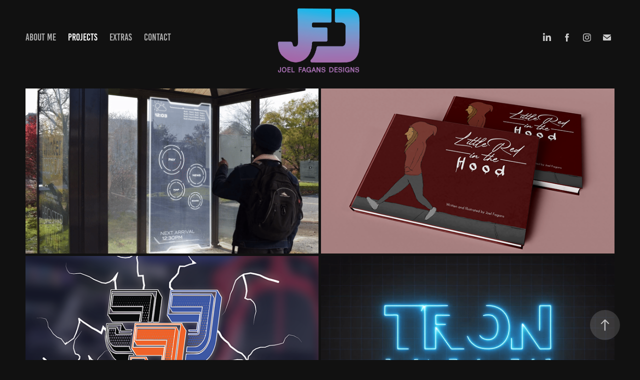

--- FILE ---
content_type: text/html; charset=utf-8
request_url: https://joelfagansdesigns.com/
body_size: 5787
content:
<!DOCTYPE HTML>
<html lang="en-US">
<head>
  <meta charset="UTF-8" />
  <meta name="viewport" content="width=device-width, initial-scale=1" />
      <meta name="twitter:card"  content="summary_large_image" />
      <meta name="twitter:site"  content="@AdobePortfolio" />
      <meta  property="og:title" content="Joel Fagans" />
      <meta  property="og:image" content="https://cdn.myportfolio.com/8c0c8511-fef9-459a-8044-d83ed37c5999/19a5de54-702c-4781-a411-85bfcd0b5287_car_16x9.gif?h=293fc177a3638184435b98ed1b889e27" />
        <link rel="icon" href="https://cdn.myportfolio.com/8c0c8511-fef9-459a-8044-d83ed37c5999/63b85891-2cd9-4301-902c-399a70398429_carw_1x1x32.png?h=c826ad10c77837df5e7bfcf4a1894786" />
        <link rel="apple-touch-icon" href="https://cdn.myportfolio.com/8c0c8511-fef9-459a-8044-d83ed37c5999/3c5847e5-c42e-46ce-81d6-95fb3c9a0bf7_carw_1x1x180.png?h=455d1cd28c532af44f68c18b9c793944" />
      <link rel="stylesheet" href="/dist/css/main.css" type="text/css" />
      <link rel="stylesheet" href="https://cdn.myportfolio.com/8c0c8511-fef9-459a-8044-d83ed37c5999/06358e3258f0810af9a8fbd36cab92151768793775.css?h=d047db71ec63f0312541dc300c23008b" type="text/css" />
    <link rel="canonical" href="https://joelfagansdesigns.com/work" />
      <title>Joel Fagans</title>
    <script type="text/javascript" src="//use.typekit.net/ik/[base64].js?cb=35f77bfb8b50944859ea3d3804e7194e7a3173fb" async onload="
    try {
      window.Typekit.load();
    } catch (e) {
      console.warn('Typekit not loaded.');
    }
    "></script>
</head>
  <body class="transition-enabled">  <div class='page-background-video page-background-video-with-panel'>
  </div>
  <div class="js-responsive-nav">
    <div class="responsive-nav has-social">
      <div class="close-responsive-click-area js-close-responsive-nav">
        <div class="close-responsive-button"></div>
      </div>
          <nav class="nav-container" data-hover-hint="nav" data-hover-hint-placement="bottom-start">
      <div class="page-title">
        <a href="/resume" >About Me</a>
      </div>
                <div class="gallery-title"><a href="/work" class="active">Projects</a></div>
                <div class="gallery-title"><a href="/extras" >Extras</a></div>
      <div class="page-title">
        <a href="/contact" >Contact</a>
      </div>
          </nav>
        <div class="social pf-nav-social" data-context="theme.nav" data-hover-hint="navSocialIcons" data-hover-hint-placement="bottom-start">
          <ul>
                  <li>
                    <a href="http://www.linkedin.com/in/joel-fagans-556bb8164" target="_blank">
                      <svg version="1.1" id="Layer_1" xmlns="http://www.w3.org/2000/svg" xmlns:xlink="http://www.w3.org/1999/xlink" viewBox="0 0 30 24" style="enable-background:new 0 0 30 24;" xml:space="preserve" class="icon">
                      <path id="path-1_24_" d="M19.6,19v-5.8c0-1.4-0.5-2.4-1.7-2.4c-1,0-1.5,0.7-1.8,1.3C16,12.3,16,12.6,16,13v6h-3.4
                        c0,0,0.1-9.8,0-10.8H16v1.5c0,0,0,0,0,0h0v0C16.4,9,17.2,7.9,19,7.9c2.3,0,4,1.5,4,4.9V19H19.6z M8.9,6.7L8.9,6.7
                        C7.7,6.7,7,5.9,7,4.9C7,3.8,7.8,3,8.9,3s1.9,0.8,1.9,1.9C10.9,5.9,10.1,6.7,8.9,6.7z M10.6,19H7.2V8.2h3.4V19z"/>
                      </svg>
                    </a>
                  </li>
                  <li>
                    <a href="https://www.facebook.com/joelfagansdesigns/" target="_blank">
                      <svg xmlns="http://www.w3.org/2000/svg" xmlns:xlink="http://www.w3.org/1999/xlink" version="1.1" x="0px" y="0px" viewBox="0 0 30 24" xml:space="preserve" class="icon"><path d="M16.21 20h-3.26v-8h-1.63V9.24h1.63V7.59c0-2.25 0.92-3.59 3.53-3.59h2.17v2.76H17.3 c-1.02 0-1.08 0.39-1.08 1.11l0 1.38h2.46L18.38 12h-2.17V20z"/></svg>
                    </a>
                  </li>
                  <li>
                    <a href="https://www.instagram.com/joelfagansdesigns/" target="_blank">
                      <svg version="1.1" id="Layer_1" xmlns="http://www.w3.org/2000/svg" xmlns:xlink="http://www.w3.org/1999/xlink" viewBox="0 0 30 24" style="enable-background:new 0 0 30 24;" xml:space="preserve" class="icon">
                      <g>
                        <path d="M15,5.4c2.1,0,2.4,0,3.2,0c0.8,0,1.2,0.2,1.5,0.3c0.4,0.1,0.6,0.3,0.9,0.6c0.3,0.3,0.5,0.5,0.6,0.9
                          c0.1,0.3,0.2,0.7,0.3,1.5c0,0.8,0,1.1,0,3.2s0,2.4,0,3.2c0,0.8-0.2,1.2-0.3,1.5c-0.1,0.4-0.3,0.6-0.6,0.9c-0.3,0.3-0.5,0.5-0.9,0.6
                          c-0.3,0.1-0.7,0.2-1.5,0.3c-0.8,0-1.1,0-3.2,0s-2.4,0-3.2,0c-0.8,0-1.2-0.2-1.5-0.3c-0.4-0.1-0.6-0.3-0.9-0.6
                          c-0.3-0.3-0.5-0.5-0.6-0.9c-0.1-0.3-0.2-0.7-0.3-1.5c0-0.8,0-1.1,0-3.2s0-2.4,0-3.2c0-0.8,0.2-1.2,0.3-1.5c0.1-0.4,0.3-0.6,0.6-0.9
                          c0.3-0.3,0.5-0.5,0.9-0.6c0.3-0.1,0.7-0.2,1.5-0.3C12.6,5.4,12.9,5.4,15,5.4 M15,4c-2.2,0-2.4,0-3.3,0c-0.9,0-1.4,0.2-1.9,0.4
                          c-0.5,0.2-1,0.5-1.4,0.9C7.9,5.8,7.6,6.2,7.4,6.8C7.2,7.3,7.1,7.9,7,8.7C7,9.6,7,9.8,7,12s0,2.4,0,3.3c0,0.9,0.2,1.4,0.4,1.9
                          c0.2,0.5,0.5,1,0.9,1.4c0.4,0.4,0.9,0.7,1.4,0.9c0.5,0.2,1.1,0.3,1.9,0.4c0.9,0,1.1,0,3.3,0s2.4,0,3.3,0c0.9,0,1.4-0.2,1.9-0.4
                          c0.5-0.2,1-0.5,1.4-0.9c0.4-0.4,0.7-0.9,0.9-1.4c0.2-0.5,0.3-1.1,0.4-1.9c0-0.9,0-1.1,0-3.3s0-2.4,0-3.3c0-0.9-0.2-1.4-0.4-1.9
                          c-0.2-0.5-0.5-1-0.9-1.4c-0.4-0.4-0.9-0.7-1.4-0.9c-0.5-0.2-1.1-0.3-1.9-0.4C17.4,4,17.2,4,15,4L15,4L15,4z"/>
                        <path d="M15,7.9c-2.3,0-4.1,1.8-4.1,4.1s1.8,4.1,4.1,4.1s4.1-1.8,4.1-4.1S17.3,7.9,15,7.9L15,7.9z M15,14.7c-1.5,0-2.7-1.2-2.7-2.7
                          c0-1.5,1.2-2.7,2.7-2.7s2.7,1.2,2.7,2.7C17.7,13.5,16.5,14.7,15,14.7L15,14.7z"/>
                        <path d="M20.2,7.7c0,0.5-0.4,1-1,1s-1-0.4-1-1s0.4-1,1-1S20.2,7.2,20.2,7.7L20.2,7.7z"/>
                      </g>
                      </svg>
                    </a>
                  </li>
                  <li>
                    <a href="mailto:joelfagansdesigns@gmail.com">
                      <svg version="1.1" id="Layer_1" xmlns="http://www.w3.org/2000/svg" xmlns:xlink="http://www.w3.org/1999/xlink" x="0px" y="0px" viewBox="0 0 30 24" style="enable-background:new 0 0 30 24;" xml:space="preserve" class="icon">
                        <g>
                          <path d="M15,13L7.1,7.1c0-0.5,0.4-1,1-1h13.8c0.5,0,1,0.4,1,1L15,13z M15,14.8l7.9-5.9v8.1c0,0.5-0.4,1-1,1H8.1c-0.5,0-1-0.4-1-1 V8.8L15,14.8z"/>
                        </g>
                      </svg>
                    </a>
                  </li>
          </ul>
        </div>
    </div>
  </div>
    <header class="site-header js-site-header " data-context="theme.nav" data-hover-hint="nav" data-hover-hint-placement="top-start">
        <nav class="nav-container" data-hover-hint="nav" data-hover-hint-placement="bottom-start">
      <div class="page-title">
        <a href="/resume" >About Me</a>
      </div>
                <div class="gallery-title"><a href="/work" class="active">Projects</a></div>
                <div class="gallery-title"><a href="/extras" >Extras</a></div>
      <div class="page-title">
        <a href="/contact" >Contact</a>
      </div>
        </nav>
        <div class="logo-wrap" data-context="theme.logo.header" data-hover-hint="logo" data-hover-hint-placement="bottom-start">
          <div class="logo e2e-site-logo-text logo-image  ">
    <a href="/work" class="image-normal image-link">
      <img src="https://cdn.myportfolio.com/8c0c8511-fef9-459a-8044-d83ed37c5999/63bc5967-8bcb-46c2-a422-a8bf478f605e_rwc_0x0x1194x927x4096.png?h=8e0d3f90062aad1a95b6e51e84835914" alt="Joel Fagans">
    </a>
          </div>
        </div>
        <div class="social pf-nav-social" data-context="theme.nav" data-hover-hint="navSocialIcons" data-hover-hint-placement="bottom-start">
          <ul>
                  <li>
                    <a href="http://www.linkedin.com/in/joel-fagans-556bb8164" target="_blank">
                      <svg version="1.1" id="Layer_1" xmlns="http://www.w3.org/2000/svg" xmlns:xlink="http://www.w3.org/1999/xlink" viewBox="0 0 30 24" style="enable-background:new 0 0 30 24;" xml:space="preserve" class="icon">
                      <path id="path-1_24_" d="M19.6,19v-5.8c0-1.4-0.5-2.4-1.7-2.4c-1,0-1.5,0.7-1.8,1.3C16,12.3,16,12.6,16,13v6h-3.4
                        c0,0,0.1-9.8,0-10.8H16v1.5c0,0,0,0,0,0h0v0C16.4,9,17.2,7.9,19,7.9c2.3,0,4,1.5,4,4.9V19H19.6z M8.9,6.7L8.9,6.7
                        C7.7,6.7,7,5.9,7,4.9C7,3.8,7.8,3,8.9,3s1.9,0.8,1.9,1.9C10.9,5.9,10.1,6.7,8.9,6.7z M10.6,19H7.2V8.2h3.4V19z"/>
                      </svg>
                    </a>
                  </li>
                  <li>
                    <a href="https://www.facebook.com/joelfagansdesigns/" target="_blank">
                      <svg xmlns="http://www.w3.org/2000/svg" xmlns:xlink="http://www.w3.org/1999/xlink" version="1.1" x="0px" y="0px" viewBox="0 0 30 24" xml:space="preserve" class="icon"><path d="M16.21 20h-3.26v-8h-1.63V9.24h1.63V7.59c0-2.25 0.92-3.59 3.53-3.59h2.17v2.76H17.3 c-1.02 0-1.08 0.39-1.08 1.11l0 1.38h2.46L18.38 12h-2.17V20z"/></svg>
                    </a>
                  </li>
                  <li>
                    <a href="https://www.instagram.com/joelfagansdesigns/" target="_blank">
                      <svg version="1.1" id="Layer_1" xmlns="http://www.w3.org/2000/svg" xmlns:xlink="http://www.w3.org/1999/xlink" viewBox="0 0 30 24" style="enable-background:new 0 0 30 24;" xml:space="preserve" class="icon">
                      <g>
                        <path d="M15,5.4c2.1,0,2.4,0,3.2,0c0.8,0,1.2,0.2,1.5,0.3c0.4,0.1,0.6,0.3,0.9,0.6c0.3,0.3,0.5,0.5,0.6,0.9
                          c0.1,0.3,0.2,0.7,0.3,1.5c0,0.8,0,1.1,0,3.2s0,2.4,0,3.2c0,0.8-0.2,1.2-0.3,1.5c-0.1,0.4-0.3,0.6-0.6,0.9c-0.3,0.3-0.5,0.5-0.9,0.6
                          c-0.3,0.1-0.7,0.2-1.5,0.3c-0.8,0-1.1,0-3.2,0s-2.4,0-3.2,0c-0.8,0-1.2-0.2-1.5-0.3c-0.4-0.1-0.6-0.3-0.9-0.6
                          c-0.3-0.3-0.5-0.5-0.6-0.9c-0.1-0.3-0.2-0.7-0.3-1.5c0-0.8,0-1.1,0-3.2s0-2.4,0-3.2c0-0.8,0.2-1.2,0.3-1.5c0.1-0.4,0.3-0.6,0.6-0.9
                          c0.3-0.3,0.5-0.5,0.9-0.6c0.3-0.1,0.7-0.2,1.5-0.3C12.6,5.4,12.9,5.4,15,5.4 M15,4c-2.2,0-2.4,0-3.3,0c-0.9,0-1.4,0.2-1.9,0.4
                          c-0.5,0.2-1,0.5-1.4,0.9C7.9,5.8,7.6,6.2,7.4,6.8C7.2,7.3,7.1,7.9,7,8.7C7,9.6,7,9.8,7,12s0,2.4,0,3.3c0,0.9,0.2,1.4,0.4,1.9
                          c0.2,0.5,0.5,1,0.9,1.4c0.4,0.4,0.9,0.7,1.4,0.9c0.5,0.2,1.1,0.3,1.9,0.4c0.9,0,1.1,0,3.3,0s2.4,0,3.3,0c0.9,0,1.4-0.2,1.9-0.4
                          c0.5-0.2,1-0.5,1.4-0.9c0.4-0.4,0.7-0.9,0.9-1.4c0.2-0.5,0.3-1.1,0.4-1.9c0-0.9,0-1.1,0-3.3s0-2.4,0-3.3c0-0.9-0.2-1.4-0.4-1.9
                          c-0.2-0.5-0.5-1-0.9-1.4c-0.4-0.4-0.9-0.7-1.4-0.9c-0.5-0.2-1.1-0.3-1.9-0.4C17.4,4,17.2,4,15,4L15,4L15,4z"/>
                        <path d="M15,7.9c-2.3,0-4.1,1.8-4.1,4.1s1.8,4.1,4.1,4.1s4.1-1.8,4.1-4.1S17.3,7.9,15,7.9L15,7.9z M15,14.7c-1.5,0-2.7-1.2-2.7-2.7
                          c0-1.5,1.2-2.7,2.7-2.7s2.7,1.2,2.7,2.7C17.7,13.5,16.5,14.7,15,14.7L15,14.7z"/>
                        <path d="M20.2,7.7c0,0.5-0.4,1-1,1s-1-0.4-1-1s0.4-1,1-1S20.2,7.2,20.2,7.7L20.2,7.7z"/>
                      </g>
                      </svg>
                    </a>
                  </li>
                  <li>
                    <a href="mailto:joelfagansdesigns@gmail.com">
                      <svg version="1.1" id="Layer_1" xmlns="http://www.w3.org/2000/svg" xmlns:xlink="http://www.w3.org/1999/xlink" x="0px" y="0px" viewBox="0 0 30 24" style="enable-background:new 0 0 30 24;" xml:space="preserve" class="icon">
                        <g>
                          <path d="M15,13L7.1,7.1c0-0.5,0.4-1,1-1h13.8c0.5,0,1,0.4,1,1L15,13z M15,14.8l7.9-5.9v8.1c0,0.5-0.4,1-1,1H8.1c-0.5,0-1-0.4-1-1 V8.8L15,14.8z"/>
                        </g>
                      </svg>
                    </a>
                  </li>
          </ul>
        </div>
        <div class="hamburger-click-area js-hamburger">
          <div class="hamburger">
            <i></i>
            <i></i>
            <i></i>
          </div>
        </div>
    </header>
    <div class="header-placeholder"></div>
  <div class="site-wrap cfix js-site-wrap">
    <div class="site-container">
      <div class="site-content e2e-site-content">
        <main>
          <section class="project-covers" data-context="page.gallery.covers">
          <a class="project-cover js-project-cover-touch hold-space" href="/smart-stop" data-context="pages" data-identity="id:p623bb011a8d7deb8c973fe113148f91688c0c2bbe92738f9c2993" data-hover-hint="galleryPageCover" data-hover-hint-id="p623bb011a8d7deb8c973fe113148f91688c0c2bbe92738f9c2993">
            <div class="cover-content-container">
              <div class="cover-image-wrap">
                <div class="cover-image">
                    <div class="cover cover-normal">

            <img
              class="cover__img js-lazy"
              src="https://cdn.myportfolio.com/8c0c8511-fef9-459a-8044-d83ed37c5999/19a5de54-702c-4781-a411-85bfcd0b5287_carw_16x9x32.gif?h=f017a1f8d13366a1627e64fce0def2ad"
              data-src="https://cdn.myportfolio.com/8c0c8511-fef9-459a-8044-d83ed37c5999/19a5de54-702c-4781-a411-85bfcd0b5287_car_16x9.gif?h=293fc177a3638184435b98ed1b889e27"
              data-srcset="https://cdn.myportfolio.com/8c0c8511-fef9-459a-8044-d83ed37c5999/19a5de54-702c-4781-a411-85bfcd0b5287_carw_16x9x640.gif?h=b1719b6ec57c354c4902320b7023a391 640w, https://cdn.myportfolio.com/8c0c8511-fef9-459a-8044-d83ed37c5999/19a5de54-702c-4781-a411-85bfcd0b5287_carw_16x9x1280.gif?h=fe35735f37b2e5fa0b20fc037bc47370 1280w, https://cdn.myportfolio.com/8c0c8511-fef9-459a-8044-d83ed37c5999/19a5de54-702c-4781-a411-85bfcd0b5287_carw_16x9x1366.gif?h=3ed1b2b43d2a03d0f7948bf93a65be78 1366w, https://cdn.myportfolio.com/8c0c8511-fef9-459a-8044-d83ed37c5999/19a5de54-702c-4781-a411-85bfcd0b5287_carw_16x9x1920.gif?h=b893682959d5c4490fb4fb4e707f2b51 1920w, https://cdn.myportfolio.com/8c0c8511-fef9-459a-8044-d83ed37c5999/19a5de54-702c-4781-a411-85bfcd0b5287_carw_16x9x2560.gif?h=6ab70968bc9d33ad9a039c6bf19ecff5 2560w, https://cdn.myportfolio.com/8c0c8511-fef9-459a-8044-d83ed37c5999/19a5de54-702c-4781-a411-85bfcd0b5287_carw_16x9x5120.gif?h=633ded6d941f9eaa91de37182b4c4ae3 5120w"
              data-sizes="(max-width: 540px) 100vw, (max-width: 768px) 50vw, calc(100vw / 2)"
            >
                              </div>
                </div>
              </div>
              <div class="details-wrap">
                <div class="details">
                  <div class="details-inner">
                      <div class="title preserve-whitespace">Interaction Design – Smart Stop</div>
                      <div class="date">2021</div>
                  </div>
                </div>
              </div>
            </div>
          </a>
          <a class="project-cover js-project-cover-touch hold-space" href="/little-red-in-the-hood" data-context="pages" data-identity="id:p623d136c8d45352624a7731b300c244000f1b080625c2f60246aa" data-hover-hint="galleryPageCover" data-hover-hint-id="p623d136c8d45352624a7731b300c244000f1b080625c2f60246aa">
            <div class="cover-content-container">
              <div class="cover-image-wrap">
                <div class="cover-image">
                    <div class="cover cover-normal">

            <img
              class="cover__img js-lazy"
              src="https://cdn.myportfolio.com/8c0c8511-fef9-459a-8044-d83ed37c5999/9c39f254-a325-48e1-95f9-2fb068decbd6_carw_16x9x32.png?h=c0aeeb2ece03377d487218c909a3739c"
              data-src="https://cdn.myportfolio.com/8c0c8511-fef9-459a-8044-d83ed37c5999/9c39f254-a325-48e1-95f9-2fb068decbd6_car_16x9.png?h=752d0ba950fa3746e495248893d7cb68"
              data-srcset="https://cdn.myportfolio.com/8c0c8511-fef9-459a-8044-d83ed37c5999/9c39f254-a325-48e1-95f9-2fb068decbd6_carw_16x9x640.png?h=620d06758bc66810ddc8aa037e587dc6 640w, https://cdn.myportfolio.com/8c0c8511-fef9-459a-8044-d83ed37c5999/9c39f254-a325-48e1-95f9-2fb068decbd6_carw_16x9x1280.png?h=d6aed08a8fcf9699478c9f66b2485914 1280w, https://cdn.myportfolio.com/8c0c8511-fef9-459a-8044-d83ed37c5999/9c39f254-a325-48e1-95f9-2fb068decbd6_carw_16x9x1366.png?h=374a90465cdf6497e474493fdbc1c7bc 1366w, https://cdn.myportfolio.com/8c0c8511-fef9-459a-8044-d83ed37c5999/9c39f254-a325-48e1-95f9-2fb068decbd6_carw_16x9x1920.png?h=0804dd709b8a815b7a3c0cb33aea44f4 1920w, https://cdn.myportfolio.com/8c0c8511-fef9-459a-8044-d83ed37c5999/9c39f254-a325-48e1-95f9-2fb068decbd6_carw_16x9x2560.png?h=0d13b366f14553994eef0549287f0e0f 2560w, https://cdn.myportfolio.com/8c0c8511-fef9-459a-8044-d83ed37c5999/9c39f254-a325-48e1-95f9-2fb068decbd6_carw_16x9x5120.png?h=6183b16be2a8540dfcec91becc71808e 5120w"
              data-sizes="(max-width: 540px) 100vw, (max-width: 768px) 50vw, calc(100vw / 2)"
            >
                              </div>
                </div>
              </div>
              <div class="details-wrap">
                <div class="details">
                  <div class="details-inner">
                      <div class="title preserve-whitespace">Publication Design – Little Red in The Hood</div>
                      <div class="date">2022</div>
                  </div>
                </div>
              </div>
            </div>
          </a>
          <a class="project-cover js-project-cover-touch hold-space" href="/logo-design" data-context="pages" data-identity="id:p6526d0a86b55c391147df6eaf890e8ee83e0fe24121495ceb6a3a" data-hover-hint="galleryPageCover" data-hover-hint-id="p6526d0a86b55c391147df6eaf890e8ee83e0fe24121495ceb6a3a">
            <div class="cover-content-container">
              <div class="cover-image-wrap">
                <div class="cover-image">
                    <div class="cover cover-normal">

            <img
              class="cover__img js-lazy"
              src="https://cdn.myportfolio.com/8c0c8511-fef9-459a-8044-d83ed37c5999/41a931dd-4cf5-4214-b7f4-4f4441d86cb9_carw_16x9x32.png?h=036d1a082a588d8aafaa8cecf736f1c6"
              data-src="https://cdn.myportfolio.com/8c0c8511-fef9-459a-8044-d83ed37c5999/41a931dd-4cf5-4214-b7f4-4f4441d86cb9_car_16x9.png?h=fa4dbdb288f3c1013e0d61110a6aff40"
              data-srcset="https://cdn.myportfolio.com/8c0c8511-fef9-459a-8044-d83ed37c5999/41a931dd-4cf5-4214-b7f4-4f4441d86cb9_carw_16x9x640.png?h=1008b9327e63af10d65344715e0733f8 640w, https://cdn.myportfolio.com/8c0c8511-fef9-459a-8044-d83ed37c5999/41a931dd-4cf5-4214-b7f4-4f4441d86cb9_carw_16x9x1280.png?h=8d0947fba763d1b4d3d1ee291622e400 1280w, https://cdn.myportfolio.com/8c0c8511-fef9-459a-8044-d83ed37c5999/41a931dd-4cf5-4214-b7f4-4f4441d86cb9_carw_16x9x1366.png?h=0efa08f9f08e3d2267473d472bf4d14c 1366w, https://cdn.myportfolio.com/8c0c8511-fef9-459a-8044-d83ed37c5999/41a931dd-4cf5-4214-b7f4-4f4441d86cb9_carw_16x9x1920.png?h=c8e9173de26847286c5e5e0332bcb350 1920w, https://cdn.myportfolio.com/8c0c8511-fef9-459a-8044-d83ed37c5999/41a931dd-4cf5-4214-b7f4-4f4441d86cb9_carw_16x9x2560.png?h=7f72043781523ca789878d4a4504fb5d 2560w, https://cdn.myportfolio.com/8c0c8511-fef9-459a-8044-d83ed37c5999/41a931dd-4cf5-4214-b7f4-4f4441d86cb9_carw_16x9x5120.png?h=c796fc31526387057eec8574c3ed2e07 5120w"
              data-sizes="(max-width: 540px) 100vw, (max-width: 768px) 50vw, calc(100vw / 2)"
            >
                              </div>
                </div>
              </div>
              <div class="details-wrap">
                <div class="details">
                  <div class="details-inner">
                      <div class="title preserve-whitespace">Logo Designs</div>
                      <div class="date">2023</div>
                  </div>
                </div>
              </div>
            </div>
          </a>
          <a class="project-cover js-project-cover-touch hold-space" href="/motion-design-tron-legacy" data-context="pages" data-identity="id:p64bdd6d526e0feb988e83533e2ee96940861f2d3aada3905d0198" data-hover-hint="galleryPageCover" data-hover-hint-id="p64bdd6d526e0feb988e83533e2ee96940861f2d3aada3905d0198">
            <div class="cover-content-container">
              <div class="cover-image-wrap">
                <div class="cover-image">
                    <div class="cover cover-normal">

            <img
              class="cover__img js-lazy"
              src="https://cdn.myportfolio.com/8c0c8511-fef9-459a-8044-d83ed37c5999/45579e05-57b0-4fb2-a816-71c8c78d1002_carw_16x9x32.gif?h=76b716ec784c653f82e963abccd3a4ed"
              data-src="https://cdn.myportfolio.com/8c0c8511-fef9-459a-8044-d83ed37c5999/45579e05-57b0-4fb2-a816-71c8c78d1002_car_16x9.gif?h=d7fb99942d8d8fed3bc31f0e3e160003"
              data-srcset="https://cdn.myportfolio.com/8c0c8511-fef9-459a-8044-d83ed37c5999/45579e05-57b0-4fb2-a816-71c8c78d1002_carw_16x9x640.gif?h=a121d4351ad759bb53f710507ebde2cb 640w, https://cdn.myportfolio.com/8c0c8511-fef9-459a-8044-d83ed37c5999/45579e05-57b0-4fb2-a816-71c8c78d1002_carw_16x9x1280.gif?h=f066212afaf7fb0d7f03dd295b80a399 1280w, https://cdn.myportfolio.com/8c0c8511-fef9-459a-8044-d83ed37c5999/45579e05-57b0-4fb2-a816-71c8c78d1002_carw_16x9x1366.gif?h=2dbbb0db7a2207d85042404aaae7a8fb 1366w, https://cdn.myportfolio.com/8c0c8511-fef9-459a-8044-d83ed37c5999/45579e05-57b0-4fb2-a816-71c8c78d1002_carw_16x9x1920.gif?h=c2d3868c6057244aba5b4db11850dd98 1920w, https://cdn.myportfolio.com/8c0c8511-fef9-459a-8044-d83ed37c5999/45579e05-57b0-4fb2-a816-71c8c78d1002_carw_16x9x2560.gif?h=93d0881f92038c24ed72328cc76c7f9f 2560w, https://cdn.myportfolio.com/8c0c8511-fef9-459a-8044-d83ed37c5999/45579e05-57b0-4fb2-a816-71c8c78d1002_carw_16x9x5120.gif?h=3cceb3572998a17d519d3f852d80a63f 5120w"
              data-sizes="(max-width: 540px) 100vw, (max-width: 768px) 50vw, calc(100vw / 2)"
            >
                              </div>
                </div>
              </div>
              <div class="details-wrap">
                <div class="details">
                  <div class="details-inner">
                      <div class="title preserve-whitespace">Motion Design – Tron Legacy</div>
                      <div class="date">2021</div>
                  </div>
                </div>
              </div>
            </div>
          </a>
          <a class="project-cover js-project-cover-touch hold-space" href="/the-future-we-choose" data-context="pages" data-identity="id:p623d0d056f7089c676728f9e18c66a480002403221f749a17cf38" data-hover-hint="galleryPageCover" data-hover-hint-id="p623d0d056f7089c676728f9e18c66a480002403221f749a17cf38">
            <div class="cover-content-container">
              <div class="cover-image-wrap">
                <div class="cover-image">
                    <div class="cover cover-normal">

            <img
              class="cover__img js-lazy"
              src="https://cdn.myportfolio.com/8c0c8511-fef9-459a-8044-d83ed37c5999/e8973d69-2835-42d3-b7f6-40e24e2e6a6b_carw_16x9x32.gif?h=48b17d01f764e2a3792e4418f62715ba"
              data-src="https://cdn.myportfolio.com/8c0c8511-fef9-459a-8044-d83ed37c5999/e8973d69-2835-42d3-b7f6-40e24e2e6a6b_car_16x9.gif?h=7bbed678df707f1b915bcd08194511ec"
              data-srcset="https://cdn.myportfolio.com/8c0c8511-fef9-459a-8044-d83ed37c5999/e8973d69-2835-42d3-b7f6-40e24e2e6a6b_carw_16x9x640.gif?h=bf04e807952a2a6890aee4921be3a86f 640w, https://cdn.myportfolio.com/8c0c8511-fef9-459a-8044-d83ed37c5999/e8973d69-2835-42d3-b7f6-40e24e2e6a6b_carw_16x9x1280.gif?h=19cd0fbcaf1d34d47237e6ee033d2ead 1280w, https://cdn.myportfolio.com/8c0c8511-fef9-459a-8044-d83ed37c5999/e8973d69-2835-42d3-b7f6-40e24e2e6a6b_carw_16x9x1366.gif?h=22ee42f5a947dc629c5ac7ac9011d8a8 1366w, https://cdn.myportfolio.com/8c0c8511-fef9-459a-8044-d83ed37c5999/e8973d69-2835-42d3-b7f6-40e24e2e6a6b_carw_16x9x1920.gif?h=0babe16714f53fed01b490399e3a1918 1920w, https://cdn.myportfolio.com/8c0c8511-fef9-459a-8044-d83ed37c5999/e8973d69-2835-42d3-b7f6-40e24e2e6a6b_carw_16x9x2560.gif?h=622c52e1bc8d4eacb38b1770b11b7ba8 2560w, https://cdn.myportfolio.com/8c0c8511-fef9-459a-8044-d83ed37c5999/e8973d69-2835-42d3-b7f6-40e24e2e6a6b_carw_16x9x5120.gif?h=7bcb75fe6c775d1f6aebe6801274b473 5120w"
              data-sizes="(max-width: 540px) 100vw, (max-width: 768px) 50vw, calc(100vw / 2)"
            >
                              </div>
                </div>
              </div>
              <div class="details-wrap">
                <div class="details">
                  <div class="details-inner">
                      <div class="title preserve-whitespace">Animation – The Future We Choose</div>
                      <div class="date">2021</div>
                  </div>
                </div>
              </div>
            </div>
          </a>
          <a class="project-cover js-project-cover-touch hold-space" href="/branding-animation-z-cash-redesigned" data-context="pages" data-identity="id:p623d03281a08d14ef44762bdc2d6d6e06196bc5f2aed369650099" data-hover-hint="galleryPageCover" data-hover-hint-id="p623d03281a08d14ef44762bdc2d6d6e06196bc5f2aed369650099">
            <div class="cover-content-container">
              <div class="cover-image-wrap">
                <div class="cover-image">
                    <div class="cover cover-normal">

            <img
              class="cover__img js-lazy"
              src="https://cdn.myportfolio.com/8c0c8511-fef9-459a-8044-d83ed37c5999/82e749bc-baef-4de7-bf53-9a977a510cc3_carw_16x9x32.png?h=c89bdf6238a54bb2fc97239a58792a33"
              data-src="https://cdn.myportfolio.com/8c0c8511-fef9-459a-8044-d83ed37c5999/82e749bc-baef-4de7-bf53-9a977a510cc3_car_16x9.png?h=89436aacf6d2db7859008320dad9ab80"
              data-srcset="https://cdn.myportfolio.com/8c0c8511-fef9-459a-8044-d83ed37c5999/82e749bc-baef-4de7-bf53-9a977a510cc3_carw_16x9x640.png?h=41a4e70a9253e4d9a9dff838dc2b886d 640w, https://cdn.myportfolio.com/8c0c8511-fef9-459a-8044-d83ed37c5999/82e749bc-baef-4de7-bf53-9a977a510cc3_carw_16x9x1280.png?h=2fddef1c7334e64e2309204052a98d0f 1280w, https://cdn.myportfolio.com/8c0c8511-fef9-459a-8044-d83ed37c5999/82e749bc-baef-4de7-bf53-9a977a510cc3_carw_16x9x1366.png?h=b92661d84bfa16abc216271b35ab1f2d 1366w, https://cdn.myportfolio.com/8c0c8511-fef9-459a-8044-d83ed37c5999/82e749bc-baef-4de7-bf53-9a977a510cc3_carw_16x9x1920.png?h=5ac038c96843b1b53734d58d5e23373b 1920w, https://cdn.myportfolio.com/8c0c8511-fef9-459a-8044-d83ed37c5999/82e749bc-baef-4de7-bf53-9a977a510cc3_carw_16x9x2560.png?h=073083eee113b23549ff547decc1bba9 2560w, https://cdn.myportfolio.com/8c0c8511-fef9-459a-8044-d83ed37c5999/82e749bc-baef-4de7-bf53-9a977a510cc3_carw_16x9x5120.png?h=a45d2f33225d7fe10ff12f5b2bc88285 5120w"
              data-sizes="(max-width: 540px) 100vw, (max-width: 768px) 50vw, calc(100vw / 2)"
            >
                              </div>
                </div>
              </div>
              <div class="details-wrap">
                <div class="details">
                  <div class="details-inner">
                      <div class="title preserve-whitespace">Brand Redesign – Zcash</div>
                      <div class="date">2021</div>
                  </div>
                </div>
              </div>
            </div>
          </a>
          </section>
              <section class="back-to-top" data-hover-hint="backToTop">
                <a href="#"><span class="arrow">&uarr;</span><span class="preserve-whitespace">Back to Top</span></a>
              </section>
              <a class="back-to-top-fixed js-back-to-top back-to-top-fixed-with-panel" data-hover-hint="backToTop" data-hover-hint-placement="top-start" href="#">
                <svg version="1.1" id="Layer_1" xmlns="http://www.w3.org/2000/svg" xmlns:xlink="http://www.w3.org/1999/xlink" x="0px" y="0px"
                 viewBox="0 0 26 26" style="enable-background:new 0 0 26 26;" xml:space="preserve" class="icon icon-back-to-top">
                <g>
                  <path d="M13.8,1.3L21.6,9c0.1,0.1,0.1,0.3,0.2,0.4c0.1,0.1,0.1,0.3,0.1,0.4s0,0.3-0.1,0.4c-0.1,0.1-0.1,0.3-0.3,0.4
                    c-0.1,0.1-0.2,0.2-0.4,0.3c-0.2,0.1-0.3,0.1-0.4,0.1c-0.1,0-0.3,0-0.4-0.1c-0.2-0.1-0.3-0.2-0.4-0.3L14.2,5l0,19.1
                    c0,0.2-0.1,0.3-0.1,0.5c0,0.1-0.1,0.3-0.3,0.4c-0.1,0.1-0.2,0.2-0.4,0.3c-0.1,0.1-0.3,0.1-0.5,0.1c-0.1,0-0.3,0-0.4-0.1
                    c-0.1-0.1-0.3-0.1-0.4-0.3c-0.1-0.1-0.2-0.2-0.3-0.4c-0.1-0.1-0.1-0.3-0.1-0.5l0-19.1l-5.7,5.7C6,10.8,5.8,10.9,5.7,11
                    c-0.1,0.1-0.3,0.1-0.4,0.1c-0.2,0-0.3,0-0.4-0.1c-0.1-0.1-0.3-0.2-0.4-0.3c-0.1-0.1-0.1-0.2-0.2-0.4C4.1,10.2,4,10.1,4.1,9.9
                    c0-0.1,0-0.3,0.1-0.4c0-0.1,0.1-0.3,0.3-0.4l7.7-7.8c0.1,0,0.2-0.1,0.2-0.1c0,0,0.1-0.1,0.2-0.1c0.1,0,0.2,0,0.2-0.1
                    c0.1,0,0.1,0,0.2,0c0,0,0.1,0,0.2,0c0.1,0,0.2,0,0.2,0.1c0.1,0,0.1,0.1,0.2,0.1C13.7,1.2,13.8,1.2,13.8,1.3z"/>
                </g>
                </svg>
              </a>
              <footer class="site-footer" data-hover-hint="footer">
                <div class="footer-text">
                  ©2026  <a>Joel Fagans. All Rights Reserved</a>
                </div>
              </footer>
        </main>
      </div>
    </div>
  </div>
</body>
<script type="text/javascript">
  // fix for Safari's back/forward cache
  window.onpageshow = function(e) {
    if (e.persisted) { window.location.reload(); }
  };
</script>
  <script type="text/javascript">var __config__ = {"page_id":"p623a0c26318283763ab6128ec9166590405ca5a3b85cf1a8b697c","theme":{"name":"marta\/ludwig"},"pageTransition":true,"linkTransition":true,"disableDownload":false,"localizedValidationMessages":{"required":"This field is required","Email":"This field must be a valid email address"},"lightbox":{"enabled":true,"color":{"opacity":0.94,"hex":"#fff"}},"cookie_banner":{"enabled":false}};</script>
  <script type="text/javascript" src="/site/translations?cb=35f77bfb8b50944859ea3d3804e7194e7a3173fb"></script>
  <script type="text/javascript" src="/dist/js/main.js?cb=35f77bfb8b50944859ea3d3804e7194e7a3173fb"></script>
</html>
